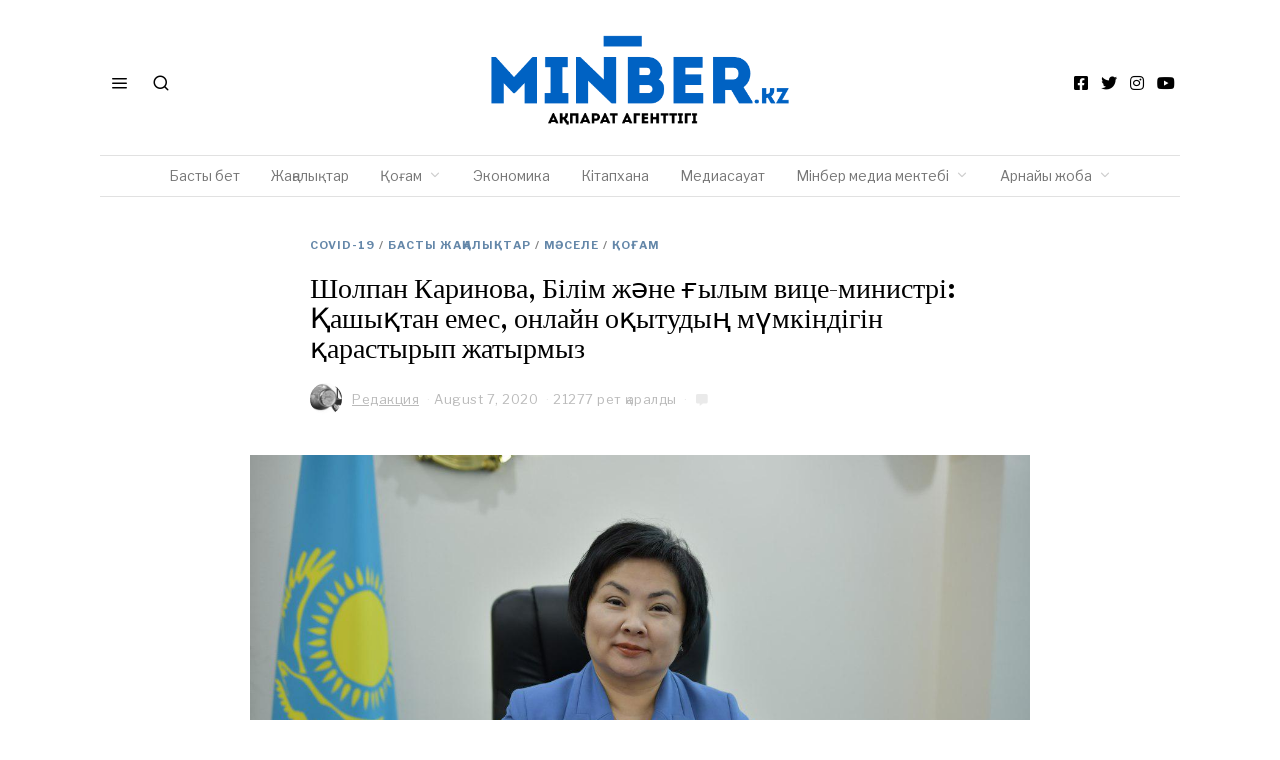

--- FILE ---
content_type: text/html; charset=utf-8
request_url: https://www.google.com/recaptcha/api2/aframe
body_size: 267
content:
<!DOCTYPE HTML><html><head><meta http-equiv="content-type" content="text/html; charset=UTF-8"></head><body><script nonce="k3Yzd485fcc1iyoRHrTXZA">/** Anti-fraud and anti-abuse applications only. See google.com/recaptcha */ try{var clients={'sodar':'https://pagead2.googlesyndication.com/pagead/sodar?'};window.addEventListener("message",function(a){try{if(a.source===window.parent){var b=JSON.parse(a.data);var c=clients[b['id']];if(c){var d=document.createElement('img');d.src=c+b['params']+'&rc='+(localStorage.getItem("rc::a")?sessionStorage.getItem("rc::b"):"");window.document.body.appendChild(d);sessionStorage.setItem("rc::e",parseInt(sessionStorage.getItem("rc::e")||0)+1);localStorage.setItem("rc::h",'1769204442796');}}}catch(b){}});window.parent.postMessage("_grecaptcha_ready", "*");}catch(b){}</script></body></html>